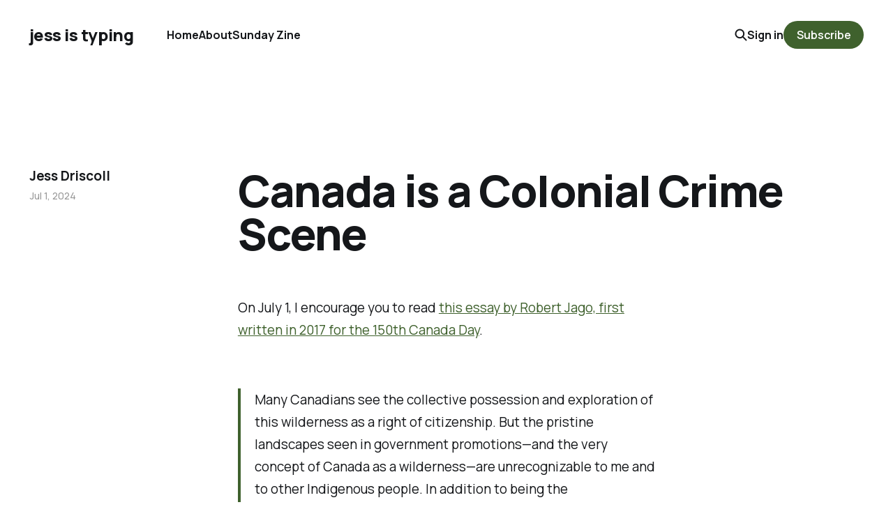

--- FILE ---
content_type: text/html; charset=utf-8
request_url: https://jessdriscoll.com/colonial-crime-scene/
body_size: 4635
content:
<!DOCTYPE html>
<html lang="en">

<head>
    <meta charset="utf-8">
    <meta name="viewport" content="width=device-width, initial-scale=1">
    <title>Canada is a Colonial Crime Scene</title>
    <link rel="stylesheet" href="/assets/built/screen.css?v=ebbadda13c">


    <style>
        :root {
            --background-color: #ffffff
        }
    </style>

    <script>
        /* The script for calculating the color contrast was taken from
        https://gomakethings.com/dynamically-changing-the-text-color-based-on-background-color-contrast-with-vanilla-js/ */
        var accentColor = getComputedStyle(document.documentElement).getPropertyValue('--background-color');
        accentColor = accentColor.trim().slice(1);
        var r = parseInt(accentColor.substr(0, 2), 16);
        var g = parseInt(accentColor.substr(2, 2), 16);
        var b = parseInt(accentColor.substr(4, 2), 16);
        var yiq = ((r * 299) + (g * 587) + (b * 114)) / 1000;
        var textColor = (yiq >= 128) ? 'dark' : 'light';

        document.documentElement.className = `has-${textColor}-text`;
    </script>

    <link rel="icon" href="https://jessdriscoll.com/content/images/size/w256h256/2024/02/mushroom.png" type="image/png">
    <link rel="canonical" href="https://jessdriscoll.com/colonial-crime-scene/">
    <meta name="referrer" content="no-referrer-when-downgrade">
    
    <meta property="og:site_name" content="jess is typing">
    <meta property="og:type" content="article">
    <meta property="og:title" content="Canada is a Colonial Crime Scene">
    <meta property="og:description" content="On July 1, I encourage you to read this essay by Robert Jago, first written in 2017 for the 150th Canada Day.

Many Canadians see the collective possession and exploration of this wilderness as a right of citizenship. But the pristine landscapes seen in government promotions—and the very concept">
    <meta property="og:url" content="https://jessdriscoll.com/colonial-crime-scene/">
    <meta property="article:published_time" content="2024-07-01T16:35:42.000Z">
    <meta property="article:modified_time" content="2024-07-01T16:35:42.000Z">
    <meta name="twitter:card" content="summary">
    <meta name="twitter:title" content="Canada is a Colonial Crime Scene">
    <meta name="twitter:description" content="On July 1, I encourage you to read this essay by Robert Jago, first written in 2017 for the 150th Canada Day.

Many Canadians see the collective possession and exploration of this wilderness as a right of citizenship. But the pristine landscapes seen in government promotions—and the very concept">
    <meta name="twitter:url" content="https://jessdriscoll.com/colonial-crime-scene/">
    <meta name="twitter:label1" content="Written by">
    <meta name="twitter:data1" content="Jess Driscoll">
    
    <script type="application/ld+json">
{
    "@context": "https://schema.org",
    "@type": "Article",
    "publisher": {
        "@type": "Organization",
        "name": "jess is typing",
        "url": "https://jessdriscoll.com/",
        "logo": {
            "@type": "ImageObject",
            "url": "https://jessdriscoll.com/content/images/size/w256h256/2024/02/mushroom.png",
            "width": 60,
            "height": 60
        }
    },
    "author": {
        "@type": "Person",
        "name": "Jess Driscoll",
        "url": "https://jessdriscoll.com/author/jess/",
        "sameAs": []
    },
    "headline": "Canada is a Colonial Crime Scene",
    "url": "https://jessdriscoll.com/colonial-crime-scene/",
    "datePublished": "2024-07-01T16:35:42.000Z",
    "dateModified": "2024-07-01T16:35:42.000Z",
    "description": "On July 1, I encourage you to read this essay by Robert Jago, first written in 2017 for the 150th Canada Day.\n\nMany Canadians see the collective possession and exploration of this wilderness as a right of citizenship. But the pristine landscapes seen in government promotions—and the very concept of Canada as a wilderness—are unrecognizable to me and to other Indigenous people. In addition to being the sesquicentennial, 2017 was also designated as a year for reconciliation with First Nations, Mét",
    "mainEntityOfPage": "https://jessdriscoll.com/colonial-crime-scene/"
}
    </script>

    <meta name="generator" content="Ghost 6.13">
    <link rel="alternate" type="application/rss+xml" title="jess is typing" href="https://jessdriscoll.com/rss/">
    <script defer src="https://cdn.jsdelivr.net/ghost/portal@~2.56/umd/portal.min.js" data-i18n="true" data-ghost="https://jessdriscoll.com/" data-key="715bbaa858e9a82e2d34015f02" data-api="https://jessdriscoll.com/ghost/api/content/" data-locale="en" crossorigin="anonymous"></script><style id="gh-members-styles">.gh-post-upgrade-cta-content,
.gh-post-upgrade-cta {
    display: flex;
    flex-direction: column;
    align-items: center;
    font-family: -apple-system, BlinkMacSystemFont, 'Segoe UI', Roboto, Oxygen, Ubuntu, Cantarell, 'Open Sans', 'Helvetica Neue', sans-serif;
    text-align: center;
    width: 100%;
    color: #ffffff;
    font-size: 16px;
}

.gh-post-upgrade-cta-content {
    border-radius: 8px;
    padding: 40px 4vw;
}

.gh-post-upgrade-cta h2 {
    color: #ffffff;
    font-size: 28px;
    letter-spacing: -0.2px;
    margin: 0;
    padding: 0;
}

.gh-post-upgrade-cta p {
    margin: 20px 0 0;
    padding: 0;
}

.gh-post-upgrade-cta small {
    font-size: 16px;
    letter-spacing: -0.2px;
}

.gh-post-upgrade-cta a {
    color: #ffffff;
    cursor: pointer;
    font-weight: 500;
    box-shadow: none;
    text-decoration: underline;
}

.gh-post-upgrade-cta a:hover {
    color: #ffffff;
    opacity: 0.8;
    box-shadow: none;
    text-decoration: underline;
}

.gh-post-upgrade-cta a.gh-btn {
    display: block;
    background: #ffffff;
    text-decoration: none;
    margin: 28px 0 0;
    padding: 8px 18px;
    border-radius: 4px;
    font-size: 16px;
    font-weight: 600;
}

.gh-post-upgrade-cta a.gh-btn:hover {
    opacity: 0.92;
}</style><script async src="https://js.stripe.com/v3/"></script>
    <script defer src="https://cdn.jsdelivr.net/ghost/sodo-search@~1.8/umd/sodo-search.min.js" data-key="715bbaa858e9a82e2d34015f02" data-styles="https://cdn.jsdelivr.net/ghost/sodo-search@~1.8/umd/main.css" data-sodo-search="https://jessdriscoll.com/" data-locale="en" crossorigin="anonymous"></script>
    
    <link href="https://jessdriscoll.com/webmentions/receive/" rel="webmention">
    <script defer src="/public/cards.min.js?v=ebbadda13c"></script>
    <link rel="stylesheet" type="text/css" href="/public/cards.min.css?v=ebbadda13c">
    <script defer src="/public/comment-counts.min.js?v=ebbadda13c" data-ghost-comments-counts-api="https://jessdriscoll.com/members/api/comments/counts/"></script>
    <script defer src="/public/member-attribution.min.js?v=ebbadda13c"></script><style>:root {--ghost-accent-color: #3F612D;}</style>
</head>

<body class="post-template is-head-left-logo has-classic-feed">
<div class="gh-site">

    <header id="gh-head" class="gh-head gh-outer">
        <div class="gh-head-inner gh-inner">
            <div class="gh-head-brand">
                <div class="gh-head-brand-wrapper">
                    <a class="gh-head-logo" href="https://jessdriscoll.com">
                            jess is typing
                    </a>
                </div>
                <button class="gh-search gh-icon-btn" aria-label="Search this site" data-ghost-search><svg width="20" height="20" viewBox="0 0 20 20" fill="none" xmlns="http://www.w3.org/2000/svg">
<path d="M17.5 17.5L12.5 12.5L17.5 17.5ZM14.1667 8.33333C14.1667 9.09938 14.0158 9.85792 13.7226 10.5657C13.4295 11.2734 12.9998 11.9164 12.4581 12.4581C11.9164 12.9998 11.2734 13.4295 10.5657 13.7226C9.85792 14.0158 9.09938 14.1667 8.33333 14.1667C7.56729 14.1667 6.80875 14.0158 6.10101 13.7226C5.39328 13.4295 4.75022 12.9998 4.20854 12.4581C3.66687 11.9164 3.23719 11.2734 2.94404 10.5657C2.65088 9.85792 2.5 9.09938 2.5 8.33333C2.5 6.78624 3.11458 5.30251 4.20854 4.20854C5.30251 3.11458 6.78624 2.5 8.33333 2.5C9.88043 2.5 11.3642 3.11458 12.4581 4.20854C13.5521 5.30251 14.1667 6.78624 14.1667 8.33333Z" stroke="currentColor" stroke-width="2" stroke-linecap="round" stroke-linejoin="round"/>
</svg>
</button>
                <button class="gh-burger"></button>
            </div>

            <nav class="gh-head-menu">
                <ul class="nav">
    <li class="nav-home"><a href="https://jessdriscoll.com/">Home</a></li>
    <li class="nav-about"><a href="https://jessdriscoll.com/about/">About</a></li>
    <li class="nav-sunday-zine"><a href="https://jessdriscoll.com/sunday-zine-club/">Sunday Zine</a></li>
</ul>

            </nav>

            <div class="gh-head-actions">
                    <button class="gh-search gh-icon-btn" aria-label="Search this site" data-ghost-search><svg width="20" height="20" viewBox="0 0 20 20" fill="none" xmlns="http://www.w3.org/2000/svg">
<path d="M17.5 17.5L12.5 12.5L17.5 17.5ZM14.1667 8.33333C14.1667 9.09938 14.0158 9.85792 13.7226 10.5657C13.4295 11.2734 12.9998 11.9164 12.4581 12.4581C11.9164 12.9998 11.2734 13.4295 10.5657 13.7226C9.85792 14.0158 9.09938 14.1667 8.33333 14.1667C7.56729 14.1667 6.80875 14.0158 6.10101 13.7226C5.39328 13.4295 4.75022 12.9998 4.20854 12.4581C3.66687 11.9164 3.23719 11.2734 2.94404 10.5657C2.65088 9.85792 2.5 9.09938 2.5 8.33333C2.5 6.78624 3.11458 5.30251 4.20854 4.20854C5.30251 3.11458 6.78624 2.5 8.33333 2.5C9.88043 2.5 11.3642 3.11458 12.4581 4.20854C13.5521 5.30251 14.1667 6.78624 14.1667 8.33333Z" stroke="currentColor" stroke-width="2" stroke-linecap="round" stroke-linejoin="round"/>
</svg>
</button>
                    <div class="gh-head-members">
                                <a class="gh-head-link" href="#/portal/signin" data-portal="signin">Sign in</a>
                                <a class="gh-head-btn gh-btn gh-primary-btn" href="#/portal/signup" data-portal="signup">Subscribe</a>
                    </div>
            </div>
        </div>
    </header>

    
<main class="gh-main gh-outer">
    <div class="gh-inner">
            <article class="gh-article post no-image">

                <section class="gh-content gh-canvas">
                    <p>On July 1, I encourage you to read <a href="https://thewalrus.ca/canadas-national-parks-are-colonial-crime-scenes/?ref=jessdriscoll.com" rel="noreferrer">this essay by Robert Jago, first written in 2017 for the 150th Canada Day</a>.</p><blockquote>Many Canadians see the collective possession and exploration of this wilderness as a right of citizenship. But the pristine landscapes seen in government promotions—and the very concept of Canada as a wilderness—are unrecognizable to me and to other Indigenous people. In addition to being the sesquicentennial, 2017 was also designated as a year for reconciliation with First Nations, Métis, and Inuit peoples. As an ongoing part of this reconciliation, the government acknowledges the traumas of the residential school system. But it still celebrates other crimes—specifically, a parks system that has robbed and impoverished Indigenous peoples.</blockquote><p>I was one of those "many Canadians." Jago and I grew up in the same place, what I call "British Columbia." I grew up in that park system. We went hiking as a family every Sunday. I was a Girl Guide, and my brothers were Scouts. Summers were for camping and picnics and trips to the aquarium in Stanley Park.</p><p>I was proud to be a Canadian who lived so close to nature. Not untouched or pristine—I understood that much—but still alive and woven into our every day. So much of our identity as Canadians is about the land and trees and water. But none of it belongs to us. As a white settler, I have no claim, but I can strive to be a better steward. That doesn't mean protecting the land with borders and rangers and park passes. </p><p>It means <a href="https://redpaper.yellowheadinstitute.org/?ref=jessdriscoll.com" rel="noreferrer">land back</a>.</p><blockquote>A major part of reconciliation is accepting that when we celebrate Canada 200, Algonquin people may again be living in Algonquin Park, and that Stanley Park and the turquoise waters of Moraine Lake in Banff National Park may be dotted with First Nations homes and businesses. Wilderness may be a sacred concept to Canadians, but it’s one that must be sacrificed if reconciliation is to have meaning.</blockquote>
                        <header class="gh-article-header">
                            <h1 class="gh-article-title">Canada is a Colonial Crime Scene</h1>
                        </header>
                    <aside class="gh-article-meta">
                        <div class="gh-article-meta-inner">
                                <div class="gh-article-meta-wrapper">
                                <h4 class="gh-author-name">
                                    <a href="/author/jess/">Jess Driscoll</a>
                                </h4>
                            <time class="gh-article-date" datetime="2024-07-01">Jul 1, 2024</time></div>
                        </div>
                    </aside>
                </section>

                    <div class="gh-comments gh-canvas">
                        <h2 class="gh-comments-title"><script
    data-ghost-comment-count="6682d05417dca0000169999b"
    data-ghost-comment-count-empty=""
    data-ghost-comment-count-singular="comment"
    data-ghost-comment-count-plural="comments"
    data-ghost-comment-count-tag="span"
    data-ghost-comment-count-class-name=""
    data-ghost-comment-count-autowrap="true"
>
</script></h2>
                        
        <script defer src="https://cdn.jsdelivr.net/ghost/comments-ui@~1.3/umd/comments-ui.min.js" data-locale="en" data-ghost-comments="https://jessdriscoll.com/" data-api="https://jessdriscoll.com/ghost/api/content/" data-admin="https://jessdriscoll.com/ghost/" data-key="715bbaa858e9a82e2d34015f02" data-title="" data-count="false" data-post-id="6682d05417dca0000169999b" data-color-scheme="auto" data-avatar-saturation="60" data-accent-color="#3F612D" data-comments-enabled="all" data-publication="jess is typing" crossorigin="anonymous"></script>
    
                    </div>

                <footer class="gh-article-footer gh-canvas">
                    <nav class="gh-navigation">
                        <div class="gh-navigation-previous">
                                <a class="gh-navigation-link" href="/no-summer-break/">← Previous</a>
                        </div>

                        <div class="gh-navigation-middle"></div>

                        <div class="gh-navigation-next">
                                <a class="gh-navigation-link" href="/wait-a-minute/">Next →</a>
                        </div>
                    </nav>
                </footer>
            </article>
    </div>
</main>

    <footer class="gh-foot gh-outer">
        <div class="gh-foot-inner gh-inner">
            <nav class="gh-foot-menu">
                <ul class="nav">
    <li class="nav-sign-up"><a href="#/portal/">Sign up</a></li>
</ul>

            </nav>

            <div class="gh-copyright">
                    jess is typing © 2026. Powered by <a href="https://ghost.org/" target="_blank" rel="noopener">Ghost</a>
            </div>
        </div>
    </footer>

</div>

    <div class="pswp" tabindex="-1" role="dialog" aria-hidden="true">
    <div class="pswp__bg"></div>

    <div class="pswp__scroll-wrap">
        <div class="pswp__container">
            <div class="pswp__item"></div>
            <div class="pswp__item"></div>
            <div class="pswp__item"></div>
        </div>

        <div class="pswp__ui pswp__ui--hidden">
            <div class="pswp__top-bar">
                <div class="pswp__counter"></div>

                <button class="pswp__button pswp__button--close" title="Close (Esc)"></button>
                <button class="pswp__button pswp__button--share" title="Share"></button>
                <button class="pswp__button pswp__button--fs" title="Toggle fullscreen"></button>
                <button class="pswp__button pswp__button--zoom" title="Zoom in/out"></button>

                <div class="pswp__preloader">
                    <div class="pswp__preloader__icn">
                        <div class="pswp__preloader__cut">
                            <div class="pswp__preloader__donut"></div>
                        </div>
                    </div>
                </div>
            </div>

            <div class="pswp__share-modal pswp__share-modal--hidden pswp__single-tap">
                <div class="pswp__share-tooltip"></div>
            </div>

            <button class="pswp__button pswp__button--arrow--left" title="Previous (arrow left)"></button>
            <button class="pswp__button pswp__button--arrow--right" title="Next (arrow right)"></button>

            <div class="pswp__caption">
                <div class="pswp__caption__center"></div>
            </div>
        </div>
    </div>
</div>
<script src="/assets/built/main.min.js?v=ebbadda13c"></script>



</body>

</html>
